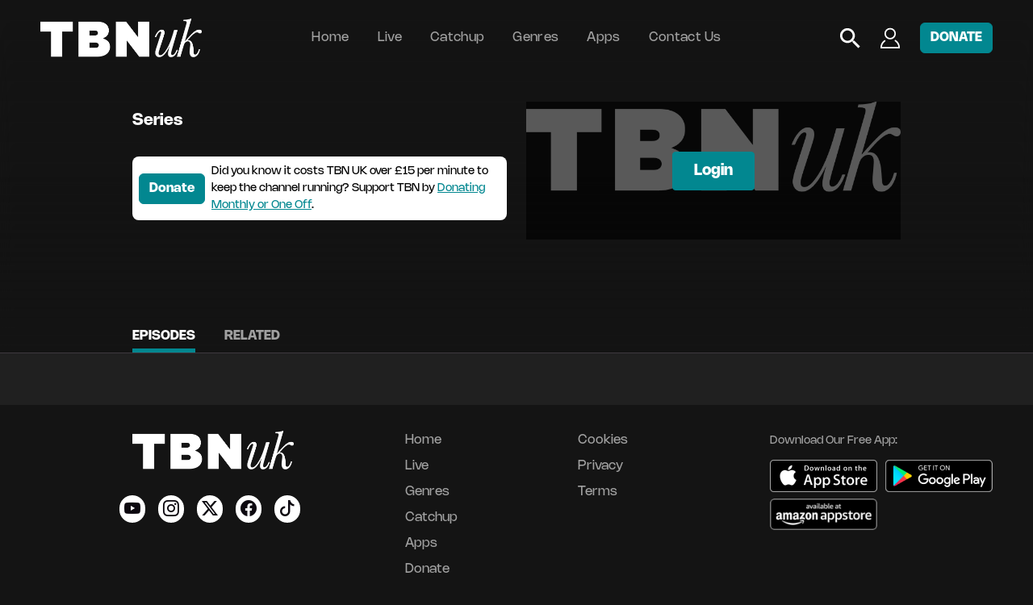

--- FILE ---
content_type: text/html; charset=UTF-8
request_url: https://watch.tbn.uk/shows/37370101-d8ff-4f8d-af6d-0e79bc2a4675/tbn-presents-emmanuel-adeseko
body_size: 85723
content:
<!DOCTYPE html>
<html lang="" class="h-100">
<head>
    <meta charset="utf-8">
<meta name="viewport" content="width=device-width, initial-scale=1">
<title>TBN UK :: Series</title>
<meta name="description" content="meta_description_series" />
<link rel="apple-touch-icon" sizes="180x180" href="/static/favicon/tbn/apple-touch-icon.png">
<link rel="icon" type="image/png" sizes="32x32" href="/static/favicon/tbn/favicon_32.png">
<link rel="icon" type="image/png" sizes="16x16" href="/static/favicon/tbn/favicon_32.png">
<link rel="manifest" href="/static/favicon/tbn/site.webmanifest">
<link rel="mask-icon" href="/static/favicon/tbn/safari-pinned-tab.svg" color="#000000">
<meta name="msapplication-TileColor" content="#000000">
<meta name="theme-color" content="#000000">


<meta property="og:title" content="TBN UK :: Series" />
<meta property="og:description" content="meta_description_series" />
<meta property="og:image" content="https://watch.tbn.uk" name="image" />
<meta property="og:type" content="website" />
<meta property="og:url" content="https://watch.tbn.uk/shows/37370101-d8ff-4f8d-af6d-0e79bc2a4675/tbn-presents-emmanuel-adeseko" />
<meta property="og:site_name" content="TBN UK" />


<meta name="twitter:card" content="summary_large_image" />
<meta name="twitter:site" content="tbnuk" />
<meta name="twitter:creator" content="@tbnuktv" />
<meta name="twitter:title" content="TBN UK :: Series" />
<meta name="twitter:description" content="meta_description_series" />
<meta name="twitter:image" content="https://watch.tbn.uk" />






<meta name="csrf-token" content="ubgVb6pZwZgZOoZmuv4cSnNf9gWHVJx48GjEHtzB" />


<link rel="stylesheet" href="https://use.typekit.net/ech5qfu.css">


<script data-cookieconsent="ignore">
    const timezone = "Europe/London";
    const config = {"carousels":{"hero":{"default":{"loop":false,"keyboard":true,"effect":"slide","a11y":{"prevSlideMessage":"Previous slide","nextSlideMessage":"Next slide"},"preloadImages":false,"lazy":{"loadPrevNext":true},"lazyLoading":true,"lazyLoadingInPrevNext":true,"lazyLoadingInPrevNextAmount":1,"preloadImagesInSwiper":false,"lazyPreloadPrevNext":1,"slidesPerView":1,"spaceBetween":10,"direction":"horizontal","resizeObserver":true,"watchSlidesVisibility":true,"breakpoints":{"0":{"slidesPerView":1,"spaceBetween":50,"width":null,"direction":"horizontal"},"1000":{"slidesPerView":1,"spaceBetween":50,"width":950,"direction":"horizontal"},"1100":{"slidesPerView":1,"spaceBetween":50,"width":1050,"direction":"horizontal"},"1200":{"slidesPerView":1,"spaceBetween":50,"width":1150,"direction":"horizontal"},"2200":{"slidesPerView":2,"spaceBetween":50,"width":2150,"direction":"horizontal"},"2400":{"slidesPerView":2,"spaceBetween":50,"width":2300,"direction":"horizontal"}},"breakpointsBase":"window","breakpointsInverse":false},"gallery":{"maxBackfaceHiddenSlides":1,"loop":true,"loopAdditionalSlides":30,"keyboard":true,"autoplay":{"delay":5000},"effect":"coverflow","coverflowEffect":{"depth":100,"modifier":1,"rotate":50,"scale":1,"slideShadows":false,"stretch":0},"a11y":{"prevSlideMessage":"Previous slide","nextSlideMessage":"Next slide"},"preloadImages":false,"lazy":{"loadPrevNext":true},"lazyLoading":true,"lazyLoadingInPrevNext":true,"lazyLoadingInPrevNextAmount":1,"preloadImagesInSwiper":false,"lazyPreloadPrevNext":1,"slidesPerView":3,"spaceBetween":10,"direction":"horizontal","centerInsufficientSlides":true,"resizeObserver":true,"watchSlidesVisibility":true,"breakpoints":null,"breakpointsBase":"window","breakpointsInverse":false}},"default":{"watchOverflow":true,"loop":false,"loopedSlides":3,"keyboard":true,"dynamicBullets":true,"dynamicMainBullets":2,"effect":"slide","a11y":{"prevSlideMessage":"Previous slide","nextSlideMessage":"Next slide"},"preloadImages":false,"lazy":{"loadPrevNext":true},"lazyLoading":true,"lazyLoadingInPrevNext":true,"lazyLoadingInPrevNextAmount":1,"preloadImagesInSwiper":false,"lazyPreloadPrevNext":1,"slidesPerView":1,"spaceBetween":10,"direction":"horizontal","resizeObserver":true,"watchSlidesVisibility":true,"breakpoints":{"0":{"slidesPerView":2,"spaceBetween":5,"direction":"horizontal","slidesPerGroup":2},"576":{"slidesPerView":3,"spaceBetween":5,"direction":"horizontal","slidesPerGroup":3},"1024":{"slidesPerView":4,"spaceBetween":5,"direction":"horizontal","slidesPerGroup":4},"1500":{"slidesPerView":5,"spaceBetween":5,"direction":"horizontal","slidesPerGroup":5},"1900":{"slidesPerView":6,"spaceBetween":5,"direction":"horizontal","slidesPerGroup":6},"2100":{"slidesPerView":7,"spaceBetween":5,"direction":"horizontal","slidesPerGroup":7},"2400":{"slidesPerView":8,"spaceBetween":5,"direction":"horizontal","slidesPerGroup":8},"2700":{"slidesPerView":9,"spaceBetween":5,"direction":"horizontal","slidesPerGroup":9},"3000":{"slidesPerView":10,"spaceBetween":5,"direction":"horizontal","slidesPerGroup":10},"3500":{"slidesPerView":11,"spaceBetween":5,"direction":"horizontal","slidesPerGroup":11},"4000":{"slidesPerView":12,"spaceBetween":5,"direction":"horizontal","slidesPerGroup":12}},"breakpointsBase":"window","breakpointsInverse":false},"portrait":{"loop":false,"keyboard":true,"effect":"slide","a11y":{"prevSlideMessage":"Previous slide","nextSlideMessage":"Next slide"},"preloadImages":false,"lazy":{"loadPrevNext":true},"lazyLoading":true,"lazyLoadingInPrevNext":true,"lazyLoadingInPrevNextAmount":1,"preloadImagesInSwiper":false,"lazyPreloadPrevNext":1,"slidesPerView":1,"spaceBetween":10,"direction":"horizontal","resizeObserver":true,"watchSlidesVisibility":true,"breakpoints":{"0":{"slidesPerView":3,"spaceBetween":5,"direction":"horizontal"},"576":{"slidesPerView":4,"spaceBetween":5,"direction":"horizontal"},"1024":{"slidesPerView":5,"spaceBetween":5,"direction":"horizontal"},"1500":{"slidesPerView":6,"spaceBetween":5,"direction":"horizontal"},"1900":{"slidesPerView":8,"spaceBetween":5,"direction":"horizontal"},"2100":{"slidesPerView":9,"spaceBetween":5,"direction":"horizontal"},"2400":{"slidesPerView":10,"spaceBetween":5,"direction":"horizontal"},"2700":{"slidesPerView":11,"spaceBetween":5,"direction":"horizontal"},"3000":{"slidesPerView":12,"spaceBetween":5,"direction":"horizontal"},"3500":{"slidesPerView":13,"spaceBetween":5,"direction":"horizontal"},"4000":{"slidesPerView":14,"spaceBetween":5,"direction":"horizontal"}},"breakpointsBase":"window","breakpointsInverse":false}},"forms":[],"api":{"key":"3Vk1Ft6Px6Oy8Xy0Gz7Gn5Vk7Tz4Ga","endpoints":{"metadata":"https:\/\/v6-metadata-cf.simplestreamcdn.com","device":"https:\/\/api-auth-v3.ss7.tv\/api\/","authentication":"https:\/\/api.simplestreamcdn.com\/auth\/v3\/","cdn":"https:\/\/api.simplestreamcdn.com\/","heartbeat":"https:\/\/heartbeat-%s.simplestreamcdn.com","streams":"https:\/\/v2-streams-elb.simplestreamcdn.com\/streams","internal":"https:\/\/\/api\/"}},"environment":"production","cc":"GB"};

    console.log(timezone);
</script>

<style>
        @media (min-width: 0px) {
        .layout-carousel-column {
            width: 50% !important;
            min-width: 50% !important;
            max-width: 100% !important;
        }
    }    @media (min-width: 576px) {
        .layout-carousel-column {
            width: 33.333333333333% !important;
            min-width: 33.333333333333% !important;
            max-width: 100% !important;
        }
    }    @media (min-width: 1024px) {
        .layout-carousel-column {
            width: 25% !important;
            min-width: 25% !important;
            max-width: 100% !important;
        }
    }    @media (min-width: 1500px) {
        .layout-carousel-column {
            width: 20% !important;
            min-width: 20% !important;
            max-width: 100% !important;
        }
    }    @media (min-width: 1900px) {
        .layout-carousel-column {
            width: 16.666666666667% !important;
            min-width: 16.666666666667% !important;
            max-width: 100% !important;
        }
    }    @media (min-width: 2100px) {
        .layout-carousel-column {
            width: 14.285714285714% !important;
            min-width: 14.285714285714% !important;
            max-width: 100% !important;
        }
    }    @media (min-width: 2400px) {
        .layout-carousel-column {
            width: 12.5% !important;
            min-width: 12.5% !important;
            max-width: 100% !important;
        }
    }    @media (min-width: 2700px) {
        .layout-carousel-column {
            width: 11.111111111111% !important;
            min-width: 11.111111111111% !important;
            max-width: 100% !important;
        }
    }    @media (min-width: 3000px) {
        .layout-carousel-column {
            width: 10% !important;
            min-width: 10% !important;
            max-width: 100% !important;
        }
    }    @media (min-width: 3500px) {
        .layout-carousel-column {
            width: 9.0909090909091% !important;
            min-width: 9.0909090909091% !important;
            max-width: 100% !important;
        }
    }    @media (min-width: 4000px) {
        .layout-carousel-column {
            width: 8.3333333333333% !important;
            min-width: 8.3333333333333% !important;
            max-width: 100% !important;
        }
    }
</style>


<script src="https://cdn.jsdelivr.net/npm/js-cookie@3.0.5/dist/js.cookie.min.js" integrity="sha384-/vxhYfM1LENRhdpZ8dwEsQn/X4VhpbEZSiU4m/FwR+PVpzar4fkEOw8FP9Y+OfQN" crossorigin="anonymous"></script>
<link rel="preload" as="style" href="https://watch.tbn.uk/static/dist/css/app-b6a6b34f.css" /><link rel="modulepreload" href="https://watch.tbn.uk/static/dist/js/app-c0575742.js" /><link rel="stylesheet" href="https://watch.tbn.uk/static/dist/css/app-b6a6b34f.css" /><script type="module" src="https://watch.tbn.uk/static/dist/js/app-c0575742.js"></script>
<link href="/static/css/sites/tbn.css" rel="stylesheet">






<script src="https://ssmp.simplestreamcdn.com/dist/builds/3.0.4/ssmp.bundle.js"></script>

            <!-- Google Tag Manager -->
<script data-cookieconsent="preferences">(function(w,d,s,l,i){w[l]=w[l]||[];w[l].push({'gtm.start':
    new Date().getTime(),event:'gtm.js'});var f=d.getElementsByTagName(s)[0],
j=d.createElement(s),dl=l!='dataLayer'?'&l='+l:'';j.async=true;j.src=
'https://www.googletagmanager.com/gtm.js?id='+i+dl;f.parentNode.insertBefore(j,f);
})(window,document,'script','dataLayer','GTM-K3ML2MWH');</script>
<!-- End Google Tag Manager -->    
                        <script>const appsflyer = true;</script>
            <script>
        !function (t, e, n, s, a, c, i, o, p) {
            t.AppsFlyerSdkObject = a, t.AF = t.AF || function () {
                (t.AF.q = t.AF.q || []).push([Date.now()].concat(Array.prototype.slice.call(arguments)))
            },
                t.AF.id = t.AF.id || i, t.AF.plugins = {}, o = e.createElement(n), p = e.getElementsByTagName(n)[0], o.async = 1,
                o.src = "https://websdk.appsflyer.com?" + (c.length > 0 ? "st=" + c.split(",").sort().join(",") + "&" : "") + (i.length > 0 ? "af_id=" + i : ""),
                p.parentNode.insertBefore(o, p)
        }(window, document, "script", 0, "AF", "pba,banners", {
            pba: {
                webAppId: '22ed5248-b4fe-40f0-acea-cfc6e5226a4e'
            },
            measurementStatus: true,
            banners: {key: ''}

        });
    </script>

    
            <script>
            AF('banners', 'hideBanner')
        </script>
    
    <script>
            </script>
                                <script>const sourcepoint = false;</script>
            </head>

<body class="d-flex flex-column" style="min-height: 100vh;">
    <!-- Google Tag Manager (noscript) -->
<noscript><iframe src="https://www.googletagmanager.com/ns.html?id=GTM-K3ML2MWH"
height="0" width="0" style="display:none;visibility:hidden" data-cookieconsent="preferences"></iframe></noscript>
<!-- End Google Tag Manager (noscript) -->
<div
        id="loading"
        x-data="{show:false}"
        x-on:toggle-spinner.window="show=$event.detail"
        :style="{'flex':show, 'none':!show}"
        :class="show ? '' : 'htmx-indicator'"
        class="backdrop-blur-sm"
>
    <div class="loader">
        <div></div>
        <div></div>
        <div></div>
        <div></div>
        <div></div>
        <div></div>
        <div></div>
        <div></div>
    </div>
</div>

<style>
    main > * {
        width: 100%;
    }
</style>

<div class="d-flex flex-column">
        </div>

<main
        class="position-relative d-flex flex-column flex-shrink-0 logged-out"
        style="flex: 1 0 0%; max-width: 100%; overflow: hidden;"
        x-data="{
                auth: Auth(),
                init () {
                                            this.auth.account.entitlements()
                                    }
            }"
>
            <div class="banner-primary mx-0 row justify-content-center align-items-center text-center
            d-block d-md-none">
            <div class="col-auto">
                                    <a href="/apps"
                       target="_blank">Download the TBN UK mobile app</a>
                            </div>
        </div>
    
    
    
    
    
    <section class="component hero">
        <header class="w-100">

    <nav class="navbar navbar-expand-lg navbar-dark">
        <div class="container-fluid">
            <div class="d-flex w-100 justify-content-between">
                <div class="col-lg-auto col d-flex align-items-center" style="max-width: calc(50vw - 30px);">
                    <a class="navbar-brand d-flex align-items-center" href="/">
                        <img
    src="/static/images/logos/tbn-logo.png"
    alt="Logo"
    loading="normal"
    class="default-img img"
    style="max-width: 200px;"
/>
                    </a>
                </div>
                <div class="col d-lg-flex d-none align-items-center">
                    <div class="collapse navbar-collapse navbar d-lg-flex d-none" id="navbarNav">
    <ul class="navbar-nav mx-auto align-items-center justify-content-center text-center">
                    
            
            <li class="nav-item " style="margin-right: 1.5vw;">
                <a
                    class="nav-link "
                                            href="/"
                                                        >
                    Home
                </a>

                            </li>
                    
            
            <li class="nav-item " style="margin-right: 1.5vw;">
                <a
                    class="nav-link "
                                            href="/live"
                                                        >
                    Live
                </a>

                            </li>
                    
            
            <li class="nav-item " style="margin-right: 1.5vw;">
                <a
                    class="nav-link "
                                            href="/vod/daily"
                                                        >
                    Catchup
                </a>

                            </li>
                    
            
            <li class="nav-item " style="margin-right: 1.5vw;">
                <a
                    class="nav-link "
                                            href="/vod"
                                                        >
                    Genres
                </a>

                            </li>
                    
            
            <li class="nav-item " style="margin-right: 1.5vw;">
                <a
                    class="nav-link "
                                            href="/apps"
                                                        >
                    Apps
                </a>

                            </li>
                    
            
            <li class="nav-item " style="">
                <a
                    class="nav-link "
                                            href="https://tbn.uk/contact/"
                                                                target="_blank"
                                    >
                    Contact Us
                </a>

                            </li>
            </ul>
</div>
                </div>
                <div class="col-lg-auto col position-relative" style="max-width: calc(50vw - 30px);">
                     <!--googleoff: index-->
                    <div class="navbar-brand d-flex align-items-center" style="opacity: 0; pointer-events: none;">
                        <img
    src="/static/images/logos/tbn-logo.png"
    alt="No Alternative Description"
    loading="normal"
    class="default-img img"
    style="max-width: 200px;"
/>
                    </div>
                     <!--googleon: index-->
                    <div class="position-absolute h-100 w-100 row align-items-center justify-content-end " style="right: 0; top: 0; flex-wrap: nowrap;">
                                                                                                                        <div class="col-auto d-flex align-items-center">
    <div class="navbar-search position-relative d-inline-block align-items-center">
        <a href="/search" style="height: 26px; width: 26px;">
            <svg xmlns="http://www.w3.org/2000/svg" width="26" height="26" viewBox="0 0 28 28" fill="none" class="h-100">
<path d="M20.0451 17.7578H18.8406L18.4137 17.3462C19.9079 15.608 20.8074 13.3515 20.8074 10.8968C20.8074 5.42315 16.3706 0.986328 10.897 0.986328C5.42339 0.986328 0.986572 5.42315 0.986572 10.8968C0.986572 16.3704 5.42339 20.8072 10.897 20.8072C13.3517 20.8072 15.6083 19.9076 17.3464 18.4134L17.7581 18.8403V20.0448L25.3815 27.653L27.6532 25.3812L20.0451 17.7578ZM10.897 17.7578C7.10054 17.7578 4.03593 14.6932 4.03593 10.8968C4.03593 7.1003 7.10054 4.03569 10.897 4.03569C14.6935 4.03569 17.7581 7.1003 17.7581 10.8968C17.7581 14.6932 14.6935 17.7578 10.897 17.7578Z" fill="white"/>
</svg>
        </a>
    </div>
</div>

                                                                                                                                                                                    <div class="col-auto d-flex align-items-center">
    <div class="navbar-account position-relative d-inline-flex align-items-center">
        <div class="dropdown">
            <a href="#" class="dropdown-toggle" type="button" data-bs-toggle="dropdown" aria-expanded="false"
               style="width: 26px; height: 26px;">
                <svg xmlns="http://www.w3.org/2000/svg" width="26" height="28" viewBox="0 0 26 28" fill="none" class="h-100">
<path d="M5.73579 17.8939C2.85767 19.9834 1 23.2846 1 26.9993C4.00004 26.9993 25 26.9993 25 26.9993C25 23.2662 23.1239 19.9508 20.2214 17.863C20.1284 17.796 20.0343 17.7304 19.9392 17.666M13 1.66602C11.1583 1.66602 9.49159 2.41171 8.28531 3.61799C7.07903 4.82427 6.33333 6.49101 6.33333 8.33268C6.33333 10.1743 7.07903 11.8411 8.28531 13.0474C9.49159 14.2537 11.1583 14.9993 13 14.9993C14.8417 14.9993 16.5084 14.2537 17.7147 13.0474C18.921 11.8411 19.6667 10.1743 19.6667 8.33268C19.6667 6.49101 18.921 4.82427 17.7147 3.61799C16.5084 2.41171 14.8417 1.66602 13 1.66602Z" stroke="white" stroke-width="2" stroke-linecap="round"/>
</svg>
            </a>

            <ul class="dropdown-menu dropdown-menu-end" style="margin-left: 30px;">
                                    
                                                                                                        
                                <li class="d-none d-logged-out-block"
                                    id="Login">
                                    <a
                                            class="dropdown-item"
                                            href="/account/login"
                                                                                >
                                        Login
                                    </a>
                                </li>

                                                                                                                                                                                                                                <li>
                                        <hr class="dropdown-divider d-none d-logged-out-block">
                                    </li>
                                
                                <li class="d-none d-logged-out-block"
                                    id="Register for access">
                                    <a
                                            class="dropdown-item"
                                            href="/account/register"
                                                                                >
                                        Register for access
                                    </a>
                                </li>

                                                                                                        
                            </ul>
        </div>
    </div>
</div>

                                                                                                                                                                                    <div
    class="col-auto d-flex align-items-center"

    >
    <a
        class="btn btn-primary"

                    target="_blank"
        
                    href="https://donorbox.org/tbnuktv"
        
        style="
            font-size: 16px;
        "
    >
        DONATE
    </a>
</div>

                                                                                                                                                                                    <div class="col-auto d-flex d-lg-none align-items-center">
    <div
        class="navbar-toggler collapsed position-relative"
        type="button"
        data-bs-toggle="collapse"
        data-bs-target="#navbarNav"
        aria-controls="navbarNav"
        aria-expanded="false"
        aria-label="Toggle navigation"
        style="width: 30px; height: 30px; padding: 6px;"
    >
        <div class="position-relative w-100 h-100">
            <div class="burger-icon">
    <span row="1" col="1"></span>
    <span row="1" col="2"></span>
    <span row="2" col="1"></span>
    <span row="2" col="2"></span>
    <span row="3" col="1"></span>
    <span row="3" col="2"></span>
</div>        </div>
    </div>
</div>
                                                                                                        </div>
                </div>
            </div>
        </div>
    </nav>

</header>

<div class="collapse navbar-collapse navbar d-lg-none d-flex" id="navbarNav">
    <ul class="navbar-nav mx-auto align-items-center justify-content-center text-center">
                    
            
            <li class="nav-item " style="margin-right: 1.5vw;">
                <a
                    class="nav-link "
                                            href="/"
                                                        >
                    Home
                </a>

                            </li>
                    
            
            <li class="nav-item " style="margin-right: 1.5vw;">
                <a
                    class="nav-link "
                                            href="/live"
                                                        >
                    Live
                </a>

                            </li>
                    
            
            <li class="nav-item " style="margin-right: 1.5vw;">
                <a
                    class="nav-link "
                                            href="/vod/daily"
                                                        >
                    Catchup
                </a>

                            </li>
                    
            
            <li class="nav-item " style="margin-right: 1.5vw;">
                <a
                    class="nav-link "
                                            href="/vod"
                                                        >
                    Genres
                </a>

                            </li>
                    
            
            <li class="nav-item " style="margin-right: 1.5vw;">
                <a
                    class="nav-link "
                                            href="/apps"
                                                        >
                    Apps
                </a>

                            </li>
                    
            
            <li class="nav-item " style="">
                <a
                    class="nav-link "
                                            href="https://tbn.uk/contact/"
                                                                target="_blank"
                                    >
                    Contact Us
                </a>

                            </li>
            </ul>
</div>
        <div class="container-fluid-inner" style="">
    <div class="row flex-col-reverse">
        <div class="col-12 col-lg-6 order-last order-lg-first py-3 py-md-5">
            <div class="px-3 px-sm-0">

    
    <div>
                            
        
        
        <h1 class="text-start mb-3 content-title" style="
        font-size: 28px;
        line-height: 32px;
        font-weight: 700;
    ">
            
        </h1>

                    <h3 class="position-relative text-start mb-5" style="
    font-size: 20px;
    line-height: 24px;
    font-weight: 700;
    
">
    <span data-content-type="type">
                <span class="text-capitalize">
    Series
</span>            </span>

                                                            </h3>            </div>

            <div class="mb-4">
            <div
                    x-data="{
            progress: 0,
            video: null,
            minutesLeft: 0,
            updateProgress(playerData){
                if(!playerData?.attributes?.uvid){return}

                // Check uvid to update progress on the right tile (when on slider)
                if(playerData.attributes.uvid != null) {return}
                this.video = window.simplestream.getPlayer().videoElement

                setTimeout(() => {
                    this.video.addEventListener('timeupdate', () => {
                        // if video player is closed/destroyed
                        if(isNaN(this.video.duration)) {return}

                        if(this.video.dataset?.ads && this.video.dataset?.ads == '1') {return}
                        this.progress = Math.ceil((this.video.currentTime / this.video.duration) * 100)
                        this.minutesLeft = Math.ceil((this.video.duration - this.video.currentTime) / 60)

                        $dispatch('play-position-updated-' + playerData.attributes.uvid, Math.ceil(this.video.currentTime))

                        //Update query param if page not home to preserve progress
                        var queryParams = new URLSearchParams(window.location.search)
                        if(window.location.pathname === '/'){return}
                        queryParams.set('play_position', Math.ceil(this.video.currentTime))
                        history.replaceState(null, null, '?'+queryParams.toString());
                    })
                }, 2000)
            },
        }"
        x-show="progress != 0"
                    
        class="progress-wrapper row align-items-center"

        style=""

        >
    <div class="col" style="height: 4px;">
        <div class="flex-container" style="display: flex; justify-content: space-between;  align-items: center;">
            <div class="progress" style="height: 4px; width: 100%; border-radius: 4px;">
                <div class="progress " style="
                height: 4px;
                width: 100%;
                ">
                                        <div class="progress-bar h-100" role="progressbar" aria-valuenow="25" aria-valuemin="0"
                         aria-valuemax="100" aria-label="Progress"
                                                      :style="{width: progress +'%'}"
                                             >
                    </div>
                                    </div>
            </div>
                            <div x-show="minutesLeft != 0 " class="ml-3" style="font-size: small; white-space: nowrap;">
                    <span x-text="minutesLeft"></span>m left
                </div>
                    </div>
    </div>
            <div class="col-auto pl-0" style="padding-left: 0 !important; height: 4px !important;">
            <p class="progress-remaining m-0 text-secondary"
               style="font-size: 12px !important; line-height: 4px !important;"></p>
        </div>
    </div>
        </div>
    
    
    <div class="">
        <div class="">
                    </div>
    </div>

    
            <div class="d-block mb-4">
            <div class="bg-white border-primary rounded p-2 d-flex align-items-center">
                <a href="https://donorbox.org/tbnuktv" target="_blank"
                   class="btn btn-primary mr-2">Donate</a>
                <p class="m-0 text-black"
                   style="font-size: 14px;">Did you know it costs TBN UK over £15 per minute to keep the channel running? Support TBN by <a
                            href="https://donorbox.org/tbnuktv" style="color: #028790;"
                            target="_blank">Donating Monthly or One Off</a>.</p>
            </div>
        </div>
    
    
    
    <div class="d-grid d-md-block mt-2">
        
        
                    <div
    id="fav-button"
    class="btn btn-action btn btn-md mb-2"
    x-data="RenderableComponent({
        waiting: true,
        favourite: false,
        endpoint: '',
        url: {
            params: {},
            paramString: ''
        },
        buildParams() {
            console.log('buildParams', this.auth);
            if(!this.auth?.access_token) {
                console.error('Missing access token');
            }
            if(!this.auth?.user_uuid) {
                console.error('Missing user uuid');
            }
            this.url.params = {
                token: this.auth?.access_token ?? '',
                user_uuid: this.auth?.user_uuid ?? '',
                type: 'series',
                id: '',
                lang: '',
                cc: 'GB'            }

            
            this.url.paramString = new URLSearchParams(this.url.params);
            this.url.paramString = this.url.paramString.toString();
        },
        async render ( add = false ) {
            this.waiting = true;

            if(add) {
                this.endpoint = '/renderable/buttonfavourite/add';
            } else {
                this.endpoint = '/renderable/buttonfavourite/remove';
            }

            this.favourite = !this.favourite;

            await fetch(this.endpoint +'?'+ this.url.paramString)
                .then((response) => {
                    if(!response.ok) throw new Error(response.statusText)
                    this.favourite = add;
                    this.waiting = false;
                }).catch((error) => {
                    console.warn(error);
                    this.waiting = false;
                })
        },
        async check () {
            await fetch('/renderable/buttonfavourite/status?'+ this.url.paramString)
                .then((response) => {
                    if(!response.ok) throw new Error(response.statusText)
                    return response.json();
                }).then((response) => {
                    this.favourite = response.is_favourite;
                    this.waiting = false;
                }).catch((error) => {
                    console.warn(error);
                    this.waiting = false;
                })
        }
    })"
    x-init="
        this.element = $el;
        setAuth();
        const authToken = Cookies.get('auth_token');
        if(!authToken){
            return;
        }
        this.auth = JSON.parse(Cookies.get('auth_token'));
        if(this.auth?.access_token) {
            buildParams();
            if($('main').hasClass('logged-in')) {
                this.element.style.display = '';
                check();
            }
        }
    "
    x-cloak
    x-show="auth?.access_token"
    x-on:click="render(!favourite)"
    x-transition
>
    <span
        x-show="favourite && !waiting"
    >
        <i class="bi bi-check"></i>
        <span>Saved</span>
    </span>

    <span
        x-show="!favourite && !waiting"
    >
        <i class="bi bi-plus-lg"></i>
        <span>My List</span>
    </span>

    <span
        x-show="waiting"
    >
        <i class="bi bi-hourglass"></i>
        <span>...</span>
    </span>
</div>
            </div>

    <!-- Appsflyer tracking -->
            <script>
            document.addEventListener("DOMContentLoaded", function () {
                AF('pba', 'event', {
                    eventType: 'EVENT',
                    eventValue: {
                        "af_content": "",
                        "af_content_id": "",
                        "af_content_type": "",
                    },
                    eventName: "af_content_view"
                });
            });

            let favButton = document.querySelector('#fav-button');

            if (favButton !== null) {
                favButton.addEventListener('click', function () {
                    AF('pba', 'event', {
                        eventType: 'EVENT',
                        eventValue: {
                            "af_content": "",
                            "af_content_id": "",
                            "af_content_type": "series",
                            "ss_user_external_id": "",
                            "ss_user_uuid": "",
                        },
                        eventName: "ss_favourite"
                    });
                });
            }
        </script>
    
    
</div>
        </div>
        <div class="col-12 col-lg-6 order-first order-lg-last text-lg-end py-3 py-md-5 d-flex justify-content-lg-end justify-content-center position-relative">
            <div class="position-relative">
                <img
    src="/static/images/logos/tbn-logo.png"
    alt=""
    loading="lazy"
    class="default-img img hero-left-img rounded mx-auto"
    style="width: auto; max-width: 100%; max-height: 50vh;"
/>

                                                                                                        <div
    class="position-absolute w-100 h-100 top-0 left-0"
    x-data="RenderableComponent({
        playDataEl: null,
        params () {
            return {
                programme: JSON.stringify({
                    type: 'vod',
                    entitlements: [],
                                        uvid: '',
                                        play_warning_popup_message: '',
                    pin: localStorage.getItem('userPin'),
                }),
                user: JSON.stringify(this.account.getUser()),
                type: 'inline',
                buttonStyle: '',
                isHero: false,
            }
        },
        play () {
            $.player.setPlayer($(this.playDataEl));
            $.player.start();
        },
    })"
>
    
            <div
    class=""

                x-init="element = $el;"
            x-intersect="
                initRender('/renderable/playbutton/rendered')
            "
            >
    <span
                class="d-none"
                                    data-env="production"
data-id="u87jcSkuFgtJWSI"
data-type="inline"
data-key="3Vk1Ft6Px6Oy8Xy0Gz7Gn5Vk7Tz4Ga"
data-uvid=""
data-expiry="1767723000"
data-token="e965ae6c17ab8f195ec727ff61504fe1"
data-poster=""
data-position="0"
data-apple="https://apps.apple.com/gb/app/tbnuk-christian-tv-on-demand/id1501418038"
data-google="https://play.google.com/store/apps/details?id=com.tbnuk"
data-warning-modal=""
data-entitlements="[]"
data-country="GB"
data-ad-fields=""
data-chromecast-receiver-id="AE9EF834"
                
                x-init="playDataEl = $el"
            >
        </span>

            <div x-show="!rendered && !show" >
                    </div>
    
    <template x-for="item in template">
        <div
            x-show="rendered && show"
            x-transition.opacity
            x-init="$nextTick(() => { show = true })"
            x-html="item"
        >
        </div>
    </template>
</div>    </div>
                
                            </div>
        </div>
    </div>
    
    <!-- Appsflyer tracking -->
            <script>
            document.addEventListener("DOMContentLoaded", function() {
                AF('pba', 'event', {
                    eventType: 'EVENT',
                    eventValue: {
                        "af_content": "Series",
                        "af_content_id": "",
                        "af_content_type": "",
                    },
                    eventName: "af_content_view"
                });
            });

            let favButton = document.querySelector('#fav-button');

            if(favButton !== null) {
                favButton.addEventListener('click', function () {
                    AF('pba', 'event', {
                        eventType: 'EVENT',
                        eventValue: {
                            "af_content": "Series",
                            "af_content_id": "",
                            "af_content_type": "series",
                            "ss_user_external_id": "",
                            "ss_user_uuid": "",
                        },
                        eventName: "ss_favourite"
                    });
                });
            }
        </script>
    </div>
        <div class="hero-bottom-subtitle nav" id="series-tabs" role="tablist">
            <div class="container-fluid-inner">
                <h5 class="px-0 d-inline-block nav-link active" type="button" id="seasons-tab" data-bs-toggle="tab" data-bs-target="#seasons" role="tab" aria-controls="seasons" aria-selected="true">
                    Episodes
                </h5>

                                    <h5 class="px-0 ml-5 d-inline-block nav-link" type="button" id="related-tab" data-bs-toggle="tab" data-bs-target="#related" role="tab" aria-controls="related" aria-selected="false">
                        Related
                    </h5>
                            </div>
        </div>
        <div class="background-bottom-gradient-fitted" style=""></div>
    </section>

    <div
    class="component hero-background"
    style="z-index: -1;
           filter: blur(8px);;"
    x-data="{
        active: '',
                images:{},
                changeImage (image) {
            if(typeof this.images[image.src] === 'undefined') {
                this.images[image.src] = image
            }

            this.active = image.src;
        }
    }"
    @backgroundimage.window="changeImage($event.detail)"
>
    <template x-for="[src, image] in Object.entries(images)" :key="src">
        <img
            x-intersect="$el.style.opacity = 1"
            x-show="active === src"
            x-transition.duration.600ms
            :src="src"
            :alt="image.alt"
            class="default-img img hero-background-image lock-scale position-absolute"
            style="top: 0; opacity: 0; transition: all 600ms ease;"
        >
    </template>


    <div class="hero-background-bottom-gradient" style=""></div>
</div>


    
    <section class="component section series-episodes py-5" style="z-index: 12;">
        <div class="container-fluid-inner tab-content" id="series-tabs-content">
            
                            <div class="tab-pane fade" role="tabpanel" aria-labelledby="related-tab" id="related">
                    <div>
            
        <div class="row py-5" style="border-bottom: 1px solid var(--section-border-color);">
            <div class="col-12 col-sm-auto mb-5 mb-sm-0">
                
                <a
                                            href="https://watch.tbn.uk/shows/3d363344-4435-11ef-9de9-020f80c0527e/exploring-stress"
                    
                    style="min-width: 280px;"

                    class="d-block"
                >
                    <div class="position-relative" style="max-height: 200px; overflow: hidden">
                        <div class="ratio ratio-16x9 img-placeholder rounded" >
                            <img
    src="https://thumbnails.simplestreamcdn.com/tbn/ondemand/series/3d363344-4435-11ef-9de9-020f80c0527e.jpg?width=700&amp;lang=en&amp;"
    alt="Exploring Stress"
    loading="lazy"
    class="default-img img img-fluid rounded"
    style=""
/>
                        </div>
                                            </div>
                </a>
            </div>
            <div class="col-12 col-sm">
                <div class="card-body p-0 px-3">
                    <h6 class="card-title d-inline-block" style="
                        font-size: 20px;
                        line-height: 24px;
                        font-weight: 700;
                        margin-bottom: 8px;"
                    >
                        
                        <a href="https://watch.tbn.uk/shows/3d363344-4435-11ef-9de9-020f80c0527e/exploring-stress"
                            class="text-decoration-none"
                        >
                            Exploring Stress
                        </a>
                    </h6>

                    <h3 class="position-relative text-start mb-4 " style="
    font-size: 20px;
    line-height: 20px;
    font-weight: 700;
    font-size: 12px; font-weight: normal; color: var(--text-secondary-color, #fff)
">
    </h3>

                    <p class="text-secondary mb-0" style="
                        font-size: 16px;
                        line-height: 20px;">
                        Physiologist, stress psychobiologist and ordained minister, Geoff Shattock, explores the meaning, symptoms, causes and cures of the modern-day pandemic we call stress. 
                    </p>
                </div>
            </div>
        </div>
            
        <div class="row py-5" style="border-bottom: 1px solid var(--section-border-color);">
            <div class="col-12 col-sm-auto mb-5 mb-sm-0">
                
                <a
                                            href="https://watch.tbn.uk/shows/4da1596e-d271-11ee-afee-0230a7df162d/being-thankful-part-4"
                    
                    style="min-width: 280px;"

                    class="d-block"
                >
                    <div class="position-relative" style="max-height: 200px; overflow: hidden">
                        <div class="ratio ratio-16x9 img-placeholder rounded" >
                            <img
    src="https://thumbnails.simplestreamcdn.com/tbn/ondemand/series/4da1596e-d271-11ee-afee-0230a7df162d.jpg?width=700&amp;lang=en&amp;"
    alt="Being Thankful - Part 4"
    loading="lazy"
    class="default-img img img-fluid rounded"
    style=""
/>
                        </div>
                                            </div>
                </a>
            </div>
            <div class="col-12 col-sm">
                <div class="card-body p-0 px-3">
                    <h6 class="card-title d-inline-block" style="
                        font-size: 20px;
                        line-height: 24px;
                        font-weight: 700;
                        margin-bottom: 8px;"
                    >
                        
                        <a href="https://watch.tbn.uk/shows/4da1596e-d271-11ee-afee-0230a7df162d/being-thankful-part-4"
                            class="text-decoration-none"
                        >
                            Being Thankful - Part 4
                        </a>
                    </h6>

                    <h3 class="position-relative text-start mb-4 " style="
    font-size: 20px;
    line-height: 20px;
    font-weight: 700;
    font-size: 12px; font-weight: normal; color: var(--text-secondary-color, #fff)
">
    </h3>

                    <p class="text-secondary mb-0" style="
                        font-size: 16px;
                        line-height: 20px;">
                        
                    </p>
                </div>
            </div>
        </div>
            
        <div class="row py-5" style="border-bottom: 1px solid var(--section-border-color);">
            <div class="col-12 col-sm-auto mb-5 mb-sm-0">
                
                <a
                                            href="https://watch.tbn.uk/shows/fee0441c-0250-11ef-b7e3-0276c1f87d2f/breaking-off-fear"
                    
                    style="min-width: 280px;"

                    class="d-block"
                >
                    <div class="position-relative" style="max-height: 200px; overflow: hidden">
                        <div class="ratio ratio-16x9 img-placeholder rounded" >
                            <img
    src="https://thumbnails.simplestreamcdn.com/tbn/ondemand/series/fee0441c-0250-11ef-b7e3-0276c1f87d2f.jpg?width=700&amp;lang=en&amp;"
    alt="Breaking Off Fear"
    loading="lazy"
    class="default-img img img-fluid rounded"
    style=""
/>
                        </div>
                                            </div>
                </a>
            </div>
            <div class="col-12 col-sm">
                <div class="card-body p-0 px-3">
                    <h6 class="card-title d-inline-block" style="
                        font-size: 20px;
                        line-height: 24px;
                        font-weight: 700;
                        margin-bottom: 8px;"
                    >
                        
                        <a href="https://watch.tbn.uk/shows/fee0441c-0250-11ef-b7e3-0276c1f87d2f/breaking-off-fear"
                            class="text-decoration-none"
                        >
                            Breaking Off Fear
                        </a>
                    </h6>

                    <h3 class="position-relative text-start mb-4 " style="
    font-size: 20px;
    line-height: 20px;
    font-weight: 700;
    font-size: 12px; font-weight: normal; color: var(--text-secondary-color, #fff)
">
    </h3>

                    <p class="text-secondary mb-0" style="
                        font-size: 16px;
                        line-height: 20px;">
                        
                    </p>
                </div>
            </div>
        </div>
            
        <div class="row py-5" style="border-bottom: 1px solid var(--section-border-color);">
            <div class="col-12 col-sm-auto mb-5 mb-sm-0">
                
                <a
                                            href="https://watch.tbn.uk/shows/db812747-8720-11ef-b1e3-06d666e635c3/daniel-mateola-your-royal-identity"
                    
                    style="min-width: 280px;"

                    class="d-block"
                >
                    <div class="position-relative" style="max-height: 200px; overflow: hidden">
                        <div class="ratio ratio-16x9 img-placeholder rounded" >
                            <img
    src="https://thumbnails.simplestreamcdn.com/tbn/ondemand/series/db812747-8720-11ef-b1e3-06d666e635c3.jpg?width=700&amp;lang=en&amp;"
    alt="Daniel Mateola - Your Royal Identity"
    loading="lazy"
    class="default-img img img-fluid rounded"
    style=""
/>
                        </div>
                                            </div>
                </a>
            </div>
            <div class="col-12 col-sm">
                <div class="card-body p-0 px-3">
                    <h6 class="card-title d-inline-block" style="
                        font-size: 20px;
                        line-height: 24px;
                        font-weight: 700;
                        margin-bottom: 8px;"
                    >
                        
                        <a href="https://watch.tbn.uk/shows/db812747-8720-11ef-b1e3-06d666e635c3/daniel-mateola-your-royal-identity"
                            class="text-decoration-none"
                        >
                            Daniel Mateola - Your Royal Identity
                        </a>
                    </h6>

                    <h3 class="position-relative text-start mb-4 " style="
    font-size: 20px;
    line-height: 20px;
    font-weight: 700;
    font-size: 12px; font-weight: normal; color: var(--text-secondary-color, #fff)
">
    </h3>

                    <p class="text-secondary mb-0" style="
                        font-size: 16px;
                        line-height: 20px;">
                        
                    </p>
                </div>
            </div>
        </div>
            
        <div class="row py-5" style="border-bottom: 1px solid var(--section-border-color);">
            <div class="col-12 col-sm-auto mb-5 mb-sm-0">
                
                <a
                                            href="https://watch.tbn.uk/shows/86d78745-99e1-11ee-bf56-06313e739a49/december-9th-2023"
                    
                    style="min-width: 280px;"

                    class="d-block"
                >
                    <div class="position-relative" style="max-height: 200px; overflow: hidden">
                        <div class="ratio ratio-16x9 img-placeholder rounded" >
                            <img
    src="https://thumbnails.simplestreamcdn.com/tbn/ondemand/series/86d78745-99e1-11ee-bf56-06313e739a49.jpg?width=700&amp;lang=en&amp;"
    alt="December 9th 2023"
    loading="lazy"
    class="default-img img img-fluid rounded"
    style=""
/>
                        </div>
                                            </div>
                </a>
            </div>
            <div class="col-12 col-sm">
                <div class="card-body p-0 px-3">
                    <h6 class="card-title d-inline-block" style="
                        font-size: 20px;
                        line-height: 24px;
                        font-weight: 700;
                        margin-bottom: 8px;"
                    >
                        
                        <a href="https://watch.tbn.uk/shows/86d78745-99e1-11ee-bf56-06313e739a49/december-9th-2023"
                            class="text-decoration-none"
                        >
                            December 9th 2023
                        </a>
                    </h6>

                    <h3 class="position-relative text-start mb-4 " style="
    font-size: 20px;
    line-height: 20px;
    font-weight: 700;
    font-size: 12px; font-weight: normal; color: var(--text-secondary-color, #fff)
">
    </h3>

                    <p class="text-secondary mb-0" style="
                        font-size: 16px;
                        line-height: 20px;">
                        
                    </p>
                </div>
            </div>
        </div>
            
        <div class="row py-5" style="border-bottom: 1px solid var(--section-border-color);">
            <div class="col-12 col-sm-auto mb-5 mb-sm-0">
                
                <a
                                            href="https://watch.tbn.uk/shows/481ae185-d663-11ee-ba5d-062c73cd7f51/february-17th-2024"
                    
                    style="min-width: 280px;"

                    class="d-block"
                >
                    <div class="position-relative" style="max-height: 200px; overflow: hidden">
                        <div class="ratio ratio-16x9 img-placeholder rounded" >
                            <img
    src="https://thumbnails.simplestreamcdn.com/tbn/ondemand/series/481ae185-d663-11ee-ba5d-062c73cd7f51.jpg?width=700&amp;lang=en&amp;"
    alt="February 17th, 2024"
    loading="lazy"
    class="default-img img img-fluid rounded"
    style=""
/>
                        </div>
                                            </div>
                </a>
            </div>
            <div class="col-12 col-sm">
                <div class="card-body p-0 px-3">
                    <h6 class="card-title d-inline-block" style="
                        font-size: 20px;
                        line-height: 24px;
                        font-weight: 700;
                        margin-bottom: 8px;"
                    >
                        
                        <a href="https://watch.tbn.uk/shows/481ae185-d663-11ee-ba5d-062c73cd7f51/february-17th-2024"
                            class="text-decoration-none"
                        >
                            February 17th, 2024
                        </a>
                    </h6>

                    <h3 class="position-relative text-start mb-4 " style="
    font-size: 20px;
    line-height: 20px;
    font-weight: 700;
    font-size: 12px; font-weight: normal; color: var(--text-secondary-color, #fff)
">
    </h3>

                    <p class="text-secondary mb-0" style="
                        font-size: 16px;
                        line-height: 20px;">
                        
                    </p>
                </div>
            </div>
        </div>
            
        <div class="row py-5" style="border-bottom: 1px solid var(--section-border-color);">
            <div class="col-12 col-sm-auto mb-5 mb-sm-0">
                
                <a
                                            href="https://watch.tbn.uk/shows/cc505198-d0be-11ee-afee-0230a7df162d/gifts-of-holy-spirit"
                    
                    style="min-width: 280px;"

                    class="d-block"
                >
                    <div class="position-relative" style="max-height: 200px; overflow: hidden">
                        <div class="ratio ratio-16x9 img-placeholder rounded" >
                            <img
    src="https://thumbnails.simplestreamcdn.com/tbn/ondemand/series/cc505198-d0be-11ee-afee-0230a7df162d.jpg?width=700&amp;lang=en&amp;"
    alt="Gifts of Holy Spirit"
    loading="lazy"
    class="default-img img img-fluid rounded"
    style=""
/>
                        </div>
                                            </div>
                </a>
            </div>
            <div class="col-12 col-sm">
                <div class="card-body p-0 px-3">
                    <h6 class="card-title d-inline-block" style="
                        font-size: 20px;
                        line-height: 24px;
                        font-weight: 700;
                        margin-bottom: 8px;"
                    >
                        
                        <a href="https://watch.tbn.uk/shows/cc505198-d0be-11ee-afee-0230a7df162d/gifts-of-holy-spirit"
                            class="text-decoration-none"
                        >
                            Gifts of Holy Spirit
                        </a>
                    </h6>

                    <h3 class="position-relative text-start mb-4 " style="
    font-size: 20px;
    line-height: 20px;
    font-weight: 700;
    font-size: 12px; font-weight: normal; color: var(--text-secondary-color, #fff)
">
    </h3>

                    <p class="text-secondary mb-0" style="
                        font-size: 16px;
                        line-height: 20px;">
                        
                    </p>
                </div>
            </div>
        </div>
            
        <div class="row py-5" style="border-bottom: 1px solid var(--section-border-color);">
            <div class="col-12 col-sm-auto mb-5 mb-sm-0">
                
                <a
                                            href="https://watch.tbn.uk/shows/909d50bf-ccd6-11ee-8bca-0230a7df162d/gods-home"
                    
                    style="min-width: 280px;"

                    class="d-block"
                >
                    <div class="position-relative" style="max-height: 200px; overflow: hidden">
                        <div class="ratio ratio-16x9 img-placeholder rounded" >
                            <img
    src="https://thumbnails.simplestreamcdn.com/tbn/ondemand/series/909d50bf-ccd6-11ee-8bca-0230a7df162d.jpg?width=700&amp;lang=en&amp;"
    alt="God’s Home"
    loading="lazy"
    class="default-img img img-fluid rounded"
    style=""
/>
                        </div>
                                            </div>
                </a>
            </div>
            <div class="col-12 col-sm">
                <div class="card-body p-0 px-3">
                    <h6 class="card-title d-inline-block" style="
                        font-size: 20px;
                        line-height: 24px;
                        font-weight: 700;
                        margin-bottom: 8px;"
                    >
                        
                        <a href="https://watch.tbn.uk/shows/909d50bf-ccd6-11ee-8bca-0230a7df162d/gods-home"
                            class="text-decoration-none"
                        >
                            God’s Home
                        </a>
                    </h6>

                    <h3 class="position-relative text-start mb-4 " style="
    font-size: 20px;
    line-height: 20px;
    font-weight: 700;
    font-size: 12px; font-weight: normal; color: var(--text-secondary-color, #fff)
">
    </h3>

                    <p class="text-secondary mb-0" style="
                        font-size: 16px;
                        line-height: 20px;">
                        
                    </p>
                </div>
            </div>
        </div>
            
        <div class="row py-5" style="border-bottom: 1px solid var(--section-border-color);">
            <div class="col-12 col-sm-auto mb-5 mb-sm-0">
                
                <a
                                            href="https://watch.tbn.uk/shows/e9ae1193-3dea-11ef-b7e3-0276c1f87d2f/holy-fire-part-9"
                    
                    style="min-width: 280px;"

                    class="d-block"
                >
                    <div class="position-relative" style="max-height: 200px; overflow: hidden">
                        <div class="ratio ratio-16x9 img-placeholder rounded" >
                            <img
    src="https://thumbnails.simplestreamcdn.com/tbn/ondemand/series/e9ae1193-3dea-11ef-b7e3-0276c1f87d2f.jpg?width=700&amp;lang=en&amp;"
    alt="Holy Fire - Part 9"
    loading="lazy"
    class="default-img img img-fluid rounded"
    style=""
/>
                        </div>
                                            </div>
                </a>
            </div>
            <div class="col-12 col-sm">
                <div class="card-body p-0 px-3">
                    <h6 class="card-title d-inline-block" style="
                        font-size: 20px;
                        line-height: 24px;
                        font-weight: 700;
                        margin-bottom: 8px;"
                    >
                        
                        <a href="https://watch.tbn.uk/shows/e9ae1193-3dea-11ef-b7e3-0276c1f87d2f/holy-fire-part-9"
                            class="text-decoration-none"
                        >
                            Holy Fire - Part 9
                        </a>
                    </h6>

                    <h3 class="position-relative text-start mb-4 " style="
    font-size: 20px;
    line-height: 20px;
    font-weight: 700;
    font-size: 12px; font-weight: normal; color: var(--text-secondary-color, #fff)
">
    </h3>

                    <p class="text-secondary mb-0" style="
                        font-size: 16px;
                        line-height: 20px;">
                        
                    </p>
                </div>
            </div>
        </div>
            
        <div class="row py-5" style="border-bottom: 1px solid var(--section-border-color);">
            <div class="col-12 col-sm-auto mb-5 mb-sm-0">
                
                <a
                                            href="https://watch.tbn.uk/shows/96390c8e-71ca-11ee-91d7-020f80c0527e/word-and-spirit"
                    
                    style="min-width: 280px;"

                    class="d-block"
                >
                    <div class="position-relative" style="max-height: 200px; overflow: hidden">
                        <div class="ratio ratio-16x9 img-placeholder rounded" >
                            <img
    src="https://thumbnails.simplestreamcdn.com/tbn/ondemand/series/96390c8e-71ca-11ee-91d7-020f80c0527e.jpg?width=700&amp;lang=en&amp;"
    alt="Word And Spirit"
    loading="lazy"
    class="default-img img img-fluid rounded"
    style=""
/>
                        </div>
                                            </div>
                </a>
            </div>
            <div class="col-12 col-sm">
                <div class="card-body p-0 px-3">
                    <h6 class="card-title d-inline-block" style="
                        font-size: 20px;
                        line-height: 24px;
                        font-weight: 700;
                        margin-bottom: 8px;"
                    >
                        
                        <a href="https://watch.tbn.uk/shows/96390c8e-71ca-11ee-91d7-020f80c0527e/word-and-spirit"
                            class="text-decoration-none"
                        >
                            Word And Spirit
                        </a>
                    </h6>

                    <h3 class="position-relative text-start mb-4 " style="
    font-size: 20px;
    line-height: 20px;
    font-weight: 700;
    font-size: 12px; font-weight: normal; color: var(--text-secondary-color, #fff)
">
    </h3>

                    <p class="text-secondary mb-0" style="
                        font-size: 16px;
                        line-height: 20px;">
                        R.T. Kendall, author and pastor of Westminster Chapel for over 25 years, presents some of his favourite messages from his many years in ministry.
                    </p>
                </div>
            </div>
        </div>
            
        <div class="row py-5" style="border-bottom: 1px solid var(--section-border-color);">
            <div class="col-12 col-sm-auto mb-5 mb-sm-0">
                
                <a
                                            href="https://watch.tbn.uk/shows/376e0924-120d-11f0-841f-02259ab3bed7/segun-adenuga-overcoming-self"
                    
                    style="min-width: 280px;"

                    class="d-block"
                >
                    <div class="position-relative" style="max-height: 200px; overflow: hidden">
                        <div class="ratio ratio-16x9 img-placeholder rounded" >
                            <img
    src="https://thumbnails.simplestreamcdn.com/tbn/ondemand/series/376e0924-120d-11f0-841f-02259ab3bed7.jpg?width=700&amp;lang=en&amp;"
    alt="Segun Adenuga - Overcoming Self "
    loading="lazy"
    class="default-img img img-fluid rounded"
    style=""
/>
                        </div>
                                            </div>
                </a>
            </div>
            <div class="col-12 col-sm">
                <div class="card-body p-0 px-3">
                    <h6 class="card-title d-inline-block" style="
                        font-size: 20px;
                        line-height: 24px;
                        font-weight: 700;
                        margin-bottom: 8px;"
                    >
                        
                        <a href="https://watch.tbn.uk/shows/376e0924-120d-11f0-841f-02259ab3bed7/segun-adenuga-overcoming-self"
                            class="text-decoration-none"
                        >
                            Segun Adenuga - Overcoming Self 
                        </a>
                    </h6>

                    <h3 class="position-relative text-start mb-4 " style="
    font-size: 20px;
    line-height: 20px;
    font-weight: 700;
    font-size: 12px; font-weight: normal; color: var(--text-secondary-color, #fff)
">
    </h3>

                    <p class="text-secondary mb-0" style="
                        font-size: 16px;
                        line-height: 20px;">
                        
                    </p>
                </div>
            </div>
        </div>
            
        <div class="row py-5"">
            <div class="col-12 col-sm-auto mb-5 mb-sm-0">
                
                <a
                                            href="https://watch.tbn.uk/shows/43665c2d-7e46-11ee-a81f-0269adeb35b1/goliath-must-fall"
                    
                    style="min-width: 280px;"

                    class="d-block"
                >
                    <div class="position-relative" style="max-height: 200px; overflow: hidden">
                        <div class="ratio ratio-16x9 img-placeholder rounded" >
                            <img
    src="https://thumbnails.simplestreamcdn.com/tbn/ondemand/series/43665c2d-7e46-11ee-a81f-0269adeb35b1.jpg?width=700&amp;lang=en&amp;"
    alt="Goliath Must Fall"
    loading="lazy"
    class="default-img img img-fluid rounded"
    style=""
/>
                        </div>
                                            </div>
                </a>
            </div>
            <div class="col-12 col-sm">
                <div class="card-body p-0 px-3">
                    <h6 class="card-title d-inline-block" style="
                        font-size: 20px;
                        line-height: 24px;
                        font-weight: 700;
                        margin-bottom: 8px;"
                    >
                        
                        <a href="https://watch.tbn.uk/shows/43665c2d-7e46-11ee-a81f-0269adeb35b1/goliath-must-fall"
                            class="text-decoration-none"
                        >
                            Goliath Must Fall
                        </a>
                    </h6>

                    <h3 class="position-relative text-start mb-4 " style="
    font-size: 20px;
    line-height: 20px;
    font-weight: 700;
    font-size: 12px; font-weight: normal; color: var(--text-secondary-color, #fff)
">
    </h3>

                    <p class="text-secondary mb-0" style="
                        font-size: 16px;
                        line-height: 20px;">
                        Pastor Louie Giglio uncovers a newfound twist in the classic story of David and Goliath – the key to living free from our giants is keeping our eyes on the one and only giant-slayer – Jesus.
                    </p>
                </div>
            </div>
        </div>
    </div>
                </div>
                    </div>
    </section>


</main>

    <footer class="footer mt-auto pt-5">
    <div class="container-fluid">

        <div class="row">

            <div class="col d-flex flex-column align-items-center" style="min-width: 300px">

                <div class="logo mb-5">
                    <a href="/">
                        <img
    src="/static/images/logos/tbn-logo.png"
    alt="Logo"
    loading="lazy"
    class="default-img img"
    style=""
/>
                    </a>
                </div>

                <div class="social mb-5">
                                            <a href="https://www.youtube.com/@TBNUKtv" target="_blank" alt="youtube"><i class="bi bi-youtube"></i></a>
                                            <a href="https://www.instagram.com/tbnuktv" target="_blank" alt="instagram"><i class="bi bi-instagram"></i></a>
                                            <a href="https://twitter.com/TBNUKtv" target="_blank" alt="twitter-x"><i class="bi bi-twitter-x"></i></a>
                                            <a href="https://en-gb.facebook.com/TBNUKtv" target="_blank" alt="facebook"><i class="bi bi-facebook"></i></a>
                                            <a href="https://www.tiktok.com/@tbnuktv" target="_blank" alt="tiktok"><i class="bi bi-tiktok"></i></a>
                                    </div>

                
                            </div>

            <div class="col" style="min-width: 300px">
                <div class="row g-0">
                                            <div class="col">
                            <ul class="nav flex-column mb-5">
                                                                                                                                                                                                
                                            <li class="nav-item">
                                                <a class="nav-link text-muted pt-0 px-0"
                                                   aria-current="page"
                                                   href="/"
                                                    >
                                                    Home
                                                </a>
                                            </li>
                                                                                                                                                                
                                            <li class="nav-item">
                                                <a class="nav-link text-muted pt-0 px-0"
                                                   aria-current="page"
                                                   href="/live"
                                                    >
                                                    Live
                                                </a>
                                            </li>
                                                                                                                                                                
                                            <li class="nav-item">
                                                <a class="nav-link text-muted pt-0 px-0"
                                                   aria-current="page"
                                                   href="/vod"
                                                    >
                                                    Genres
                                                </a>
                                            </li>
                                                                                                                                                                
                                            <li class="nav-item">
                                                <a class="nav-link text-muted pt-0 px-0"
                                                   aria-current="page"
                                                   href="/vod/daily"
                                                    >
                                                    Catchup
                                                </a>
                                            </li>
                                                                                                                                                                
                                            <li class="nav-item">
                                                <a class="nav-link text-muted pt-0 px-0"
                                                   aria-current="page"
                                                   href="/apps"
                                                    >
                                                    Apps
                                                </a>
                                            </li>
                                                                                                                                                                
                                            <li class="nav-item">
                                                <a class="nav-link text-muted pt-0 px-0"
                                                   aria-current="page"
                                                   href="https://donorbox.org/tbnuktv"
                                                    >
                                                    Donate
                                                </a>
                                            </li>
                                                                                                </ul>
                        </div>
                                            <div class="col">
                            <ul class="nav flex-column mb-5">
                                                                                                                                                                                                                                                                                            
                                            <li class="nav-item">
                                                <a class="nav-link text-muted pt-0 px-0"
                                                   aria-current="page"
                                                   href="/policy/cookie"
                                                    >
                                                    Cookies
                                                </a>
                                            </li>
                                                                                                                                                                                                                                                            
                                            <li class="nav-item">
                                                <a class="nav-link text-muted pt-0 px-0"
                                                   aria-current="page"
                                                   href="/policy/privacy"
                                                    >
                                                    Privacy
                                                </a>
                                            </li>
                                                                                                                                                                                                                                                            
                                            <li class="nav-item">
                                                <a class="nav-link text-muted pt-0 px-0"
                                                   aria-current="page"
                                                   href="/policy/terms"
                                                    >
                                                    Terms
                                                </a>
                                            </li>
                                                                                                                                                                                                                                                                                        </ul>
                        </div>
                                    </div>
            </div>

            <div class="col-auto d-none d-sm-block" style="width: 300px;">
                                    <p class="text-muted mb-2"><small>Download Our Free App:</small></p>
                    <div class="app-stores d-flex flex-wrap justify-content-between">
                                                                                    
                                <a class="d-inline-block"
                                   href="https://apps.apple.com/gb/app/tbnuk-christian-tv-on-demand/id1501418038"
                                   onclick="window.appDownload('apple')">
                                    <img
    src="/static/images/apple-store-badge.png"
    alt="apple"
    loading="lazy"
    class="default-img img mb-2"
    style="float: left; width: 133px; height: 100%; object-fit: contain;"
/>
                                </a>
                                                                                                                
                                <a class="d-inline-block"
                                   href="https://play.google.com/store/apps/details?id=com.tbnuk"
                                   onclick="window.appDownload('google')">
                                    <img
    src="/static/images/google-play-badge.png"
    alt="google"
    loading="lazy"
    class="default-img img mb-2"
    style="float: left; width: 133px; height: 100%; object-fit: contain;"
/>
                                </a>
                                                                                                                
                                <a class="d-inline-block"
                                   href="https://www.amazon.com/gp/product/B085VN7PBH/"
                                   onclick="window.appDownload('amazon')">
                                    <img
    src="/static/images/amazon-appstore-badge.png"
    alt="amazon"
    loading="lazy"
    class="default-img img mb-2"
    style="float: left; width: 133px; height: 100%; object-fit: contain;"
/>
                                </a>
                                                                        </div>
                            </div>


        </div>

                    <div class="row">
                <div class="col">
                    <div class="copyright text-secondary text-center text-md-end pt-3">
                        <div>© 2024 TBN UK</div>
                    </div>
                    <div class="debug text-secondary text-center text-md-end pb-3">
                        Time: 18:05 (Europe/London) |
                        Country: GB |
                        Locale:  | v1.8.4
                    </div>
                </div>
            </div>
        
        
    </div>
</footer>

<div id="clicker">
    <div></div>
</div>

    <!-- Start of HubSpot Embed Code -->
    <script type="text/javascript" id="hs-script-loader" async defer
            src="//js-eu1.hs-scripts.com/25115005.js"></script>
    <!-- End of HubSpot Embed Code -->

    <!-- Start of Fathom Analytics Embed Code -->
    <script src="https://cdn.usefathom.com/script.js" data-site="JSGIXJPA" defer></script>
    <!-- End of Fathom Analytics Embed Code -->

<div
    @jsmodal.window="interact"
    @jsmodalopen.window="open"
    @jsmodalclose.window="close"
    @jsmodalpopulate.window="populate"
    x-data="{
        el: null,
        default: {
            title: { text: '', style: null, class: null, },
            message: { text: '', style: null, class: null, },
            accept: {
                ...{ text: '', style: null, class: null, },
                class: 'btn btn-primary w-100 mb-2',
                click: (e) => {console.log('clicked')},
            },
            decline: {
                ...{ text: '', style: null, class: null, },
                class: 'btn btn-action w-100 mb-2',
                click: (e) => {console.log('clicked')},
            }
        },
        content: {
            title: { text: '', style: null, class: null, },
            message: { text: '', style: null, class: null, },
            accept: {
                ...{ text: '', style: null },
                class: 'btn btn-primary w-100 mb-2',
                click: (e) => {console.log('clicked')},
            },
            decline: {
                ...{ text: '', style: null },
                class: 'btn btn-action w-100 mb-2',
                click: (e) => {console.log('clicked')},
            }
        },
        modal: BSModal(),
        reset() {
            this.content = this.default;
        },
        populate(data) {
            lodash().merge(this.content, data);
        },
        interact(event) {
            if(event.detail?.reset || typeof event.detail.reset == 'undefined') {
                this.reset();
            }

            if(event.detail?.content) {
                this.populate(event.detail.content);
            }

            if(event.detail?.open) {
                this.modal.open();
            }
        }
    }"
    x-init="
        el = $el;
        modal.el = $el;
        modal.init();
    "
    class="modal fade"
    id="jsmodal"
    tabindex="-1"
    aria-labelledby="jsmodalLabel"
    aria-hidden="true"
>
    <div class="modal-dialog w-100 modal-dialog-centered" style="max-width: 613px;">
        <div class="modal-content text-center" style="background: #18151B; border-radius: 8.77px!important">
            <div
                x-show="content.title.text || content.message.text"
                class="modal-body"
            >
                <h3
                    x-show="content.title.text"
                    x-text="content.title.text"
                    :class="content.title.class"
                    style="font-size: 28px; font-weight: 700; color: #fff; margin-bottom: 24px; padding: 15px;"
                ></h3>
                <p
                    x-show="content.message.text"
                    x-text="content.message.text"
                    :class="content.message.class"
                    style="font-size: 20px; font-weight: 500; color: #fff;"
                ></p>
            </div>
            <div
                x-show="content.accept.text || content.decline.text"
                class="modal-footer row px-4"
            >
                <button
                    x-show="content.accept.text"
                    x-text="content.accept.text"
                    class="w-75 col"
                    :class="content.accept.class"
                    x-on:click="modal.close(); content.accept.click($event, $el)"
                    action="continue"
                    style="font-size: 20px; font-weight: 700; margin-left: 20px;"
                >
                </button>
                <button
                    x-show="content.decline.text"
                    x-text="content.decline.text"
                    class="w-75 col"
                    :class="content.decline.class"
                    x-on:click="modal.close(); content.decline.click($event, $el)"
                    action="cancel"
                    type="button"
                    data-dismiss="modal"
                    style="font-size: 20px; font-weight: 700; margin-right: 20px;"
                >
                </button>
            </div>
        </div>
    </div>
</div>

<div
    x-data="{
        position:'left',
        notifications: [
        ],
        add(e) {
            this.notifications.push({
                id: (Math.random() + 1).toString(36).substring(2),
                type: e.detail.type,
                content: e.detail?.message ?? e.detail?.content,
            });

            if(e.detail?.position){
                this.position = e.detail.position
            }
        },
        remove(notification) {
            this.notifications = this.notifications.filter(i => i.id !== notification.id)
        },
    }"
    :style="position === 'center' ? {left:'50%', transform: 'translateX(-50%)' } : {}"
    @notify.window="add($event)"
    class="d-flex position-absolute justify-content-center items-center gap-2 w-100"
    style="
        z-index: 10001;
        flex-direction: column;
        top: 5vh;
        width:100%;
    "
    role="status"
    aria-live="polite"
>
    <div class="mx-auto d-grid gap-1" style="max-width: 400px; width:100%;">
    <!-- Notification -->
    <template x-for="notification in notifications" :key="notification.id">
        <div
                :id="notification.id"
                x-data="{
                    show: false,
                    init() {
                        this.$nextTick(() => this.show = true)
                        setTimeout(() => this.dismiss(), (this.notification.content.length * 100) + 1000)
                    },
                    dismiss() {
                        this.show = false
                        setTimeout(() => this.remove(this.notification), 500)
                    }
                }"
                x-cloak
                class="d-flex flex-row flex align-items-center gap-4 notification-item px-3 py-2"
                x-transition.duration.500ms
                x-show="show"
                :class="{ 'notification-success': notification?.type==='success', 'notification-danger': notification?.type==='danger' }"
                style="max-width: 400px; width:100%; margin-left: -12px;"
        >
            <p style="flex: 1" x-html="notification.content" class="mb-0"></p>
            <button x-on:click="dismiss" class="bg-transparent border-0 text-white p-0" style="margin: 0">
                <svg aria-hidden width="24" stroke="1" height="24" viewBox="0 0 20 20" fill="currentColor">
                    <path fill-rule="evenodd" d="M4.293 4.293a1 1 0 011.414 0L10 8.586l4.293-4.293a1 1 0 111.414 1.414L11.414 10l4.293 4.293a1 1 0 01-1.414 1.414L10 11.414l-4.293 4.293a1 1 0 01-1.414-1.414L8.586 10 4.293 5.707a1 1 0 010-1.414z" clip-rule="evenodd"></path>
                </svg>
                <span class="sr-only">Close notification</span>
            </button>
        </div>
    </template>
    </div>
</div>



</body>
</html>


--- FILE ---
content_type: text/html; charset=UTF-8
request_url: https://watch.tbn.uk/renderable/playbutton/rendered?env=production&cc=GB&programme=%7B%22type%22%3A%22vod%22%2C%22entitlements%22%3A%5B%5D%2C%22uvid%22%3A%22%22%2C%22play_warning_popup_message%22%3A%22%22%2C%22pin%22%3Anull%7D&user=null&type=inline&buttonStyle=&isHero=false
body_size: 4840
content:
<div
    x-data="{
        timeRemainingAccepted: false,
        warningAccepted: false,
        playback() {
            
            
            
            
            play();
        },
        timeRemainingModal(
            accept = () => {},
            decline = () => {},
        ) {
            $dispatch('jsmodal', {
                open: true,
                content: {
                    title: {
                        text: 'Rental Playback',
                    },
                    message: {
                        text: 'You have 48 hours to watch this content. Do you want to start playback now?',
                    },
                    accept: {
                        text: 'Accept \u0026 Play',
                        click: (e) => {
                            this.timeRemainingAccepted = true;
                            this.playback()
                        },
                    },
                    decline: {
                        text: 'Close',
                        click: (e) => {console.log('clicked')},
                    }
                },
            })
        },
          pinModal(
            accept = () => {},
            decline = () => {},
        ) {
            $dispatch('pinmodal', {
                open: true,
                content: {
                    title: {
                        text: 'Please enter your PIN to view this programme',
                    },
                    message: {
                        text: '',
                    },
                    accept: {
                        text: 'Play',
                        click: (e) => {
                            accept();
                            this.play();
                        },
                    },
                    decline: {
                        text: 'Close',
                        click: (e) => {console.log('clicked')},
                    }
                },
            })
        },

        play () {
            $.player.setPlayer($(this.playDataEl));
            $.player.start();
        },
        ageWarningModal(
            accept = () => {},
            decline = () => {},
        ) {
            $dispatch('jsmodal', {
                open: true,
                content: {
                    title: {
                        text: 'Age Guidance',
                    },
                    message: {
                        text: '',
                    },
                    accept: {
                        text: 'Accept &amp; Play',
                        click: (e) => {
                            this.warningAccepted = true;
                            this.playback();
                        },
                    },
                    decline: {
                        text: 'Close',
                        click: (e) => {console.log('clicked')},
                    }
                },
            })
        }
    }"
>
    
                <div
    x-data="{
        show: false,
        get loginUrl () {
            return '/account/login?returnTo='+window.location.href;
        },
        player: {
            initialised: false,
            initialise() {
                if(!this.initialised) {
                    window.simplestream.initPlayer('inlineVideo');
                    this.initialised = true;
                }
            },
            play () {
                $('.vjs-big-play-button').click();
            }
        },
    }"
    x-init="
        // Accounts for delay in browser sizing
        setTimeout(() => {
            show = true;
        }, 150);
    "
    style="opacity: 0; transition: all 300ms"
    :style="{
        'opacity': show ? '1' : '0'
    }"
    class="position-absolute w-100 h-100 top-0 left-0"
>
                <div class="position-absolute w-100 h-100 top-0 left-0 align-items-center d-flex justify-content-center" style="background: var(--mobile-nav-background, rgba(0, 0, 0, .65));">
                                    <a
                        href="/account/login"
                        x-bind:href="loginUrl"
                        class="btn btn-primary btn-lg"
                    >
                        <span>Login</span>
                    </a>
                            </div>
            </div>
            </div>


--- FILE ---
content_type: text/css
request_url: https://watch.tbn.uk/static/css/sites/tbn.css
body_size: 1683
content:
:root {
    --color-primary: #028790;
    --color-secondary: #028790;
    --color-black-1: #141414;
    --color-black-2: #202020;

    --header-background-gradient: transparent;
    --header-nav-toggler-color: #fff;
    /* --header-nav-logo-max-height: 35px; */

    --nav-hover-font-weight: 700;

    --footer-background-color: var(--color-black-1);
    --footer-social-color: #0C080F;
    --footer-social-background-color: #ffffff;
    --footer-social-border-radius: 100%;

    /* Splides */
    --splide-hero-margin-right: 64px;
    --splide-portrait-margin-right: 6px;
    --splide-default-margin-right: 6px;
    --splide-track-padding-bottom: 15px;
    --splide-arrow-fill: var(--color-primary);
    --splide-hero-margin-right: 64px;
    --splide-hero-arrows-background: rgba(255, 255, 255, 0);
    --splide-hero-arrows-fill: var(--color-primary);

    /* Buttons */
    --button-primary-color: #fff;
    --button-primary-font-weight: 700;
    --button-primary-background-color: var(--color-secondary);
    --button-primary-border-color: var(--color-secondary);
    --button-primary-hover-color: #fff;
    --button-primary-hover-background-color: var(--color-secondary);
    --button-primary-hover-border-color: var(--color-secondary);

    --button-submit-color: #fff;
    --button-submit-background-color: var(--color-secondary);
    --button-submit-border-color: var(--color-secondary);
    --button-submit-hover-color: #fff;
    --button-submit-hover-background-color: var(--color-secondary);
    --button-submit-hover-border-color: var(--color-secondary);

    --button-action-color: #fff;
    --button-action-font-weight: 700;
    --button-action-background-color: #3A444B;
    --button-action-border-color: transparent;
    --button-action-hover-color: #fff;
    --button-action-hover-background-color: #363d42;
    --button-action-hover-border-color: transparent;

    --button-lg-padding: 8px 26px 8px 26px;
    --button-md-padding: 8px 12px;
    --button-sm-padding: 4px 8px;

    --button-lg-border-radius: 4px;
    --button-md-border-radius: 4px;
    --button-sm-border-radius: 4px;

    /* Accordion */
    --accordion-border-color: #3F4045;
    --accordion-divide-color: var(--color-black-1);
    --accordion-item-background: #3F4045;
    --accordion-header-color: #fff;
    --accordion-header-background: #1B1C23;
    --accordion-body-color: #fff;
    --accordion-body-background: #1B1C23;

    /* Cards */
    --card-primary-background-color: var(--color-black-1);
    --card-primary-border: 2px solid #3F4045;
    --card-primary-padding: 50px 40px;
    --card-primary-hr-border-color: #6B7378;

    /* Forms */
    --form-select-background-image: url("data:image/svg+xml,%3csvg xmlns='http://www.w3.org/2000/svg' viewBox='0 0 16 16'%3e%3cpath fill='none' stroke='%23000000' stroke-linecap='round' stroke-linejoin='round' stroke-width='2' d='M2 5l6 6 6-6'/%3e%3c/svg%3e");

    --form-control-primary-background-color: #1B1C23;
    --form-control-primary-border: 1px solid #3F4045;
    --form-control-primary-border-radius: 4px;
    --form-control-primary-color: rgba(255, 255, 255, 0.6);

    /* Modals */
    --modal-border: 2px solid #3F4045;
    --modal-border-radius: 8px;

    --modal-body-background-color: var(--color-black-1);
    --modal-body-border-top: 0px;
    --modal-body-border-bottom: 0px;
    --modal-body-border-left: 0px;
    --modal-body-border-right: 0px;
    --modal-body-border-radius: 6px 6px 0px 0px;
    --modal-body-padding: 50px 110px;

    --modal-footer-background-color: var(--color-black-1);
    --modal-footer-border-top: 2px solid #3F4045;
    --modal-footer-border-bottom: 0px;
    --modal-footer-border-left: 0px;
    --modal-footer-border-right: 0px;
    --modal-footer-border-radius: 0px 0px 6px 6px;
    --modal-footer-padding: 20px 110px;

    /* Badges */
    --badge-pill-line-height: 16px;
    --badge-pill-font-size: 14px;
    --badge-pill-vertical-align: text-bottom;
    --badge-pill-padding: 0.15em 0.3em;
    --badge-pill-border-radius: 4px;
    --badge-info-border: 1px solid #fff;

    /* Images */
    --thumbnail-border-radius: 8px;
    --img-placeholder: #666666AA;

    /* Heros */
    --hero-blur-background: rgba(0, 0, 0, 0.8);
    --hero-bottom-gradient-background: linear-gradient(180deg, rgba(15, 16, 23, 0) 0%, var(--color-black-1) 100%);

    /* Play Icon */
    --play-icon-color: #ffffff;
    --play-icon-border: 1px solid var(--color-primary);
    --play-icon-background: var(--color-primary);
    --play-icon-width: 64px;
    --play-icon-height: 64px;
    --play-icon-padding: 15px 15px 15px 18px;
    --play-icon-border-radius: 100%;

    /* Sections */
    --section-background-color: var(--color-black-2);
    --section-border-color: #3E393F;
    --section-title-border-color: var(--color-primary);

    /* Sliders */
    --slider-pagination-background-color: rgba(255, 255, 255, 0.4);
    --slider-pagination-active-background-color: rgba(255, 255, 255, 0.8);
    --slider-more-link-color: var(--color-secondary);
    --slider-more-link-hover-color: var(--color-secondary);

    /* Text */
    --text-color: inherit;
    --text-secondary-color: rgba(255, 255, 255, 0.6);
    --text-muted-color: rgba(255, 255, 255, 0.6);

    /* Dropdown */
    --dropdown-item-color: #fff;
    --dropdown-item-hover-color: #fff;
    --dropdown-item-active-color: #fff;
    --dropdown-item-active-hover-color: #fff;
    --dropdown-item-hover-background: var(--color-secondary);
    --dropdown-item-active-background: var(--color-secondary);
    --dropdown-item-active-hover-background: var(--color-secondary);

    /* Misc */
    --progress-bar-background: var(--color-secondary);

    --page-title-line-color: var(--color-secondary);

    --account-bg: #1B1C23;
    --account-update-color: var(--color-secondary);

    --breadcrumb-color: #ffffff;
    --breadcrumb-active-color: #ffffff;
    --breadcrumb-seperator-color: #ffffff;

    --pulse-background: var(--color-secondary);
    --pulse-box-shadow: var(--color-secondary);

    --bs-font-sans-serif: 'Nohemi', sans-serif;
    --bs-body-font-family: var(--bs-font-sans-serif);
    --bs-body-font-size: 1rem;
    --bs-body-font-weight: 400;
    --bs-body-line-height: 1.5;
    --bs-body-color: #ffffff;
    --bs-body-bg: var(--color-black-1);
}

@font-face {
    font-family: 'Nohemi';
    src: url('/static/fonts/Nohemi-Regular.otf') format('opentype');
    font-weight: normal;
    font-style: normal;
}

@font-face {
    font-family: 'Nohemi';
    src: url('/static/fonts/Nohemi-Bold.otf') format('opentype');
    font-weight: bold;
    font-style: normal;
}
